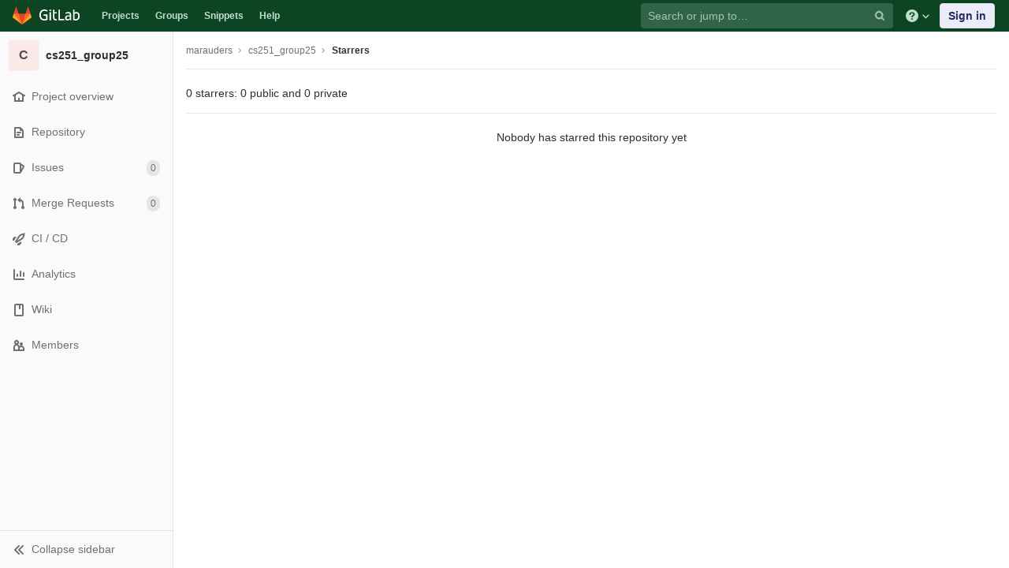

--- FILE ---
content_type: text/html; charset=utf-8
request_url: https://git.cse.iitb.ac.in/marauders/cs251_group25/-/starrers
body_size: 7250
content:
<!DOCTYPE html>
<html class="" lang="en">
<head prefix="og: http://ogp.me/ns#">
<meta charset="utf-8">
<meta content="IE=edge" http-equiv="X-UA-Compatible">
<meta content="object" property="og:type">
<meta content="GitLab" property="og:site_name">
<meta content="Starrers · marauders / cs251_group25" property="og:title">
<meta content="CSE Git Server" property="og:description">
<meta content="https://git.cse.iitb.ac.in/assets/gitlab_logo-7ae504fe4f68fdebb3c2034e36621930cd36ea87924c11ff65dbcb8ed50dca58.png" property="og:image">
<meta content="64" property="og:image:width">
<meta content="64" property="og:image:height">
<meta content="https://git.cse.iitb.ac.in/marauders/cs251_group25/-/starrers" property="og:url">
<meta content="summary" property="twitter:card">
<meta content="Starrers · marauders / cs251_group25" property="twitter:title">
<meta content="CSE Git Server" property="twitter:description">
<meta content="https://git.cse.iitb.ac.in/assets/gitlab_logo-7ae504fe4f68fdebb3c2034e36621930cd36ea87924c11ff65dbcb8ed50dca58.png" property="twitter:image">

<title>Starrers · marauders / cs251_group25 · GitLab</title>
<meta content="CSE Git Server" name="description">
<link rel="shortcut icon" type="image/png" href="/assets/favicon-7901bd695fb93edb07975966062049829afb56cf11511236e61bcf425070e36e.png" id="favicon" data-original-href="/assets/favicon-7901bd695fb93edb07975966062049829afb56cf11511236e61bcf425070e36e.png" />
<link rel="stylesheet" media="all" href="/assets/application-45b2cf643afd34888294a073bf55717ea00860d6a1dca3d301ded1d0040cac44.css" />
<link rel="stylesheet" media="print" href="/assets/print-74c3df10dad473d66660c828e3aa54ca3bfeac6d8bb708643331403fe7211e60.css" />


<link rel="stylesheet" media="all" href="/assets/highlight/themes/white-a20fa0d18cb98944b079c02ad5a6f46cb362f986ffd703fda24b3e8e2a4a8874.css" />
<script>
//<![CDATA[
window.gon={};gon.api_version="v4";gon.default_avatar_url="https://git.cse.iitb.ac.in/assets/no_avatar-849f9c04a3a0d0cea2424ae97b27447dc64a7dbfae83c036c45b403392f0e8ba.png";gon.max_file_size=10;gon.asset_host=null;gon.webpack_public_path="/assets/webpack/";gon.relative_url_root="";gon.shortcuts_path="/help/shortcuts";gon.user_color_scheme="white";gon.gitlab_url="https://git.cse.iitb.ac.in";gon.revision="63745c932cc";gon.gitlab_logo="/assets/gitlab_logo-7ae504fe4f68fdebb3c2034e36621930cd36ea87924c11ff65dbcb8ed50dca58.png";gon.sprite_icons="/assets/icons-384a57829c6517b145515ab100106cc0474fb469409cf4d3c691232aafc854c1.svg";gon.sprite_file_icons="/assets/file_icons-7262fc6897e02f1ceaf8de43dc33afa5e4f9a2067f4f68ef77dcc87946575e9e.svg";gon.emoji_sprites_css_path="/assets/emoji_sprites-289eccffb1183c188b630297431be837765d9ff4aed6130cf738586fb307c170.css";gon.test_env=false;gon.disable_animations=null;gon.suggested_label_colors={"#0033CC":"UA blue","#428BCA":"Moderate blue","#44AD8E":"Lime green","#A8D695":"Feijoa","#5CB85C":"Slightly desaturated green","#69D100":"Bright green","#004E00":"Very dark lime green","#34495E":"Very dark desaturated blue","#7F8C8D":"Dark grayish cyan","#A295D6":"Slightly desaturated blue","#5843AD":"Dark moderate blue","#8E44AD":"Dark moderate violet","#FFECDB":"Very pale orange","#AD4363":"Dark moderate pink","#D10069":"Strong pink","#CC0033":"Strong red","#FF0000":"Pure red","#D9534F":"Soft red","#D1D100":"Strong yellow","#F0AD4E":"Soft orange","#AD8D43":"Dark moderate orange"};gon.first_day_of_week=0;gon.ee=false;gon.features={"snippetsVue":false,"monacoSnippets":false,"monacoBlobs":false,"monacoCi":false,"snippetsEditVue":false};
//]]>
</script>


<script src="/assets/webpack/runtime.6c22eaaa.bundle.js" defer="defer"></script>
<script src="/assets/webpack/main.a6cddcb9.chunk.js" defer="defer"></script>
<script src="/assets/webpack/commons~pages.admin.clusters~pages.admin.clusters.destroy~pages.admin.clusters.edit~pages.admin.clus~d7b946d0.cc375066.chunk.js" defer="defer"></script>
<script src="/assets/webpack/pages.projects.210e3d7c.chunk.js" defer="defer"></script>

<meta name="csrf-param" content="authenticity_token" />
<meta name="csrf-token" content="E3JJqmVxyHPY+n8xwfOLh+tmGyP48B8JuxSzPt2c0pOek+QQhWGvnCpr3FJxpIRiYUFlauEL0rlZjkAm71L8KA==" />

<meta content="origin-when-cross-origin" name="referrer">
<meta content="width=device-width, initial-scale=1, maximum-scale=1" name="viewport">
<meta content="#474D57" name="theme-color">
<link rel="apple-touch-icon" type="image/x-icon" href="/assets/touch-icon-iphone-5a9cee0e8a51212e70b90c87c12f382c428870c0ff67d1eb034d884b78d2dae7.png" />
<link rel="apple-touch-icon" type="image/x-icon" href="/assets/touch-icon-ipad-a6eec6aeb9da138e507593b464fdac213047e49d3093fc30e90d9a995df83ba3.png" sizes="76x76" />
<link rel="apple-touch-icon" type="image/x-icon" href="/assets/touch-icon-iphone-retina-72e2aadf86513a56e050e7f0f2355deaa19cc17ed97bbe5147847f2748e5a3e3.png" sizes="120x120" />
<link rel="apple-touch-icon" type="image/x-icon" href="/assets/touch-icon-ipad-retina-8ebe416f5313483d9c1bc772b5bbe03ecad52a54eba443e5215a22caed2a16a2.png" sizes="152x152" />
<link color="rgb(226, 67, 41)" href="/assets/logo-d36b5212042cebc89b96df4bf6ac24e43db316143e89926c0db839ff694d2de4.svg" rel="mask-icon">
<meta content="/assets/msapplication-tile-1196ec67452f618d39cdd85e2e3a542f76574c071051ae7effbfde01710eb17d.png" name="msapplication-TileImage">
<meta content="#30353E" name="msapplication-TileColor">




</head>

<body class="ui-green tab-width-8  gl-browser-chrome gl-platform-mac" data-find-file="/marauders/cs251_group25/-/find_file/master" data-group="" data-namespace-id="1937" data-page="projects:starrers:index" data-project="cs251_group25" data-project-id="460">

<script>
//<![CDATA[
gl = window.gl || {};
gl.client = {"isChrome":true,"isMac":true};


//]]>
</script>


<header class="navbar navbar-gitlab navbar-expand-sm js-navbar" data-qa-selector="navbar">
<a class="sr-only gl-accessibility" href="#content-body" tabindex="1">Skip to content</a>
<div class="container-fluid">
<div class="header-content">
<div class="title-container">
<h1 class="title">
<a title="Dashboard" id="logo" href="/"><svg width="24" height="24" class="tanuki-logo" viewBox="0 0 36 36">
  <path class="tanuki-shape tanuki-left-ear" fill="#e24329" d="M2 14l9.38 9v-9l-4-12.28c-.205-.632-1.176-.632-1.38 0z"/>
  <path class="tanuki-shape tanuki-right-ear" fill="#e24329" d="M34 14l-9.38 9v-9l4-12.28c.205-.632 1.176-.632 1.38 0z"/>
  <path class="tanuki-shape tanuki-nose" fill="#e24329" d="M18,34.38 3,14 33,14 Z"/>
  <path class="tanuki-shape tanuki-left-eye" fill="#fc6d26" d="M18,34.38 11.38,14 2,14 6,25Z"/>
  <path class="tanuki-shape tanuki-right-eye" fill="#fc6d26" d="M18,34.38 24.62,14 34,14 30,25Z"/>
  <path class="tanuki-shape tanuki-left-cheek" fill="#fca326" d="M2 14L.1 20.16c-.18.565 0 1.2.5 1.56l17.42 12.66z"/>
  <path class="tanuki-shape tanuki-right-cheek" fill="#fca326" d="M34 14l1.9 6.16c.18.565 0 1.2-.5 1.56L18 34.38z"/>
</svg>

<span class="logo-text d-none d-lg-block prepend-left-8">
<svg xmlns="http://www.w3.org/2000/svg" viewBox="0 0 617 169"><path d="M315.26 2.97h-21.8l.1 162.5h88.3v-20.1h-66.5l-.1-142.4M465.89 136.95c-5.5 5.7-14.6 11.4-27 11.4-16.6 0-23.3-8.2-23.3-18.9 0-16.1 11.2-23.8 35-23.8 4.5 0 11.7.5 15.4 1.2v30.1h-.1m-22.6-98.5c-17.6 0-33.8 6.2-46.4 16.7l7.7 13.4c8.9-5.2 19.8-10.4 35.5-10.4 17.9 0 25.8 9.2 25.8 24.6v7.9c-3.5-.7-10.7-1.2-15.1-1.2-38.2 0-57.6 13.4-57.6 41.4 0 25.1 15.4 37.7 38.7 37.7 15.7 0 30.8-7.2 36-18.9l4 15.9h15.4v-83.2c-.1-26.3-11.5-43.9-44-43.9M557.63 149.1c-8.2 0-15.4-1-20.8-3.5V70.5c7.4-6.2 16.6-10.7 28.3-10.7 21.1 0 29.2 14.9 29.2 39 0 34.2-13.1 50.3-36.7 50.3m9.2-110.6c-19.5 0-30 13.3-30 13.3v-21l-.1-27.8h-21.3l.1 158.5c10.7 4.5 25.3 6.9 41.2 6.9 40.7 0 60.3-26 60.3-70.9-.1-35.5-18.2-59-50.2-59M77.9 20.6c19.3 0 31.8 6.4 39.9 12.9l9.4-16.3C114.5 6 97.3 0 78.9 0 32.5 0 0 28.3 0 85.4c0 59.8 35.1 83.1 75.2 83.1 20.1 0 37.2-4.7 48.4-9.4l-.5-63.9V75.1H63.6v20.1h38l.5 48.5c-5 2.5-13.6 4.5-25.3 4.5-32.2 0-53.8-20.3-53.8-63-.1-43.5 22.2-64.6 54.9-64.6M231.43 2.95h-21.3l.1 27.3v94.3c0 26.3 11.4 43.9 43.9 43.9 4.5 0 8.9-.4 13.1-1.2v-19.1c-3.1.5-6.4.7-9.9.7-17.9 0-25.8-9.2-25.8-24.6v-65h35.7v-17.8h-35.7l-.1-38.5M155.96 165.47h21.3v-124h-21.3v124M155.96 24.37h21.3V3.07h-21.3v21.3"/></svg>

</span>
</a></h1>
<ul class="list-unstyled navbar-sub-nav">
<li class="home"><a title="Projects" class="dashboard-shortcuts-projects" href="/explore">Projects
</a></li><li class=""><a title="Groups" class="dashboard-shortcuts-groups" href="/explore/groups">Groups
</a></li><li class=""><a title="Snippets" class="dashboard-shortcuts-snippets" href="/explore/snippets">Snippets
</a></li><li>
<a title="About GitLab CE" href="/help">Help</a>
</li>
</ul>

</div>
<div class="navbar-collapse collapse">
<ul class="nav navbar-nav">
<li class="nav-item d-none d-lg-block m-auto">
<div class="search search-form" data-track-event="activate_form_input" data-track-label="navbar_search" data-track-value="">
<form class="form-inline" action="/search" accept-charset="UTF-8" method="get"><input name="utf8" type="hidden" value="&#x2713;" /><div class="search-input-container">
<div class="search-input-wrap">
<div class="dropdown" data-url="/search/autocomplete">
<input type="search" name="search" id="search" placeholder="Search or jump to…" class="search-input dropdown-menu-toggle no-outline js-search-dashboard-options" spellcheck="false" tabindex="1" autocomplete="off" data-issues-path="/dashboard/issues" data-mr-path="/dashboard/merge_requests" data-qa-selector="search_term_field" aria-label="Search or jump to…" />
<button class="hidden js-dropdown-search-toggle" data-toggle="dropdown" type="button"></button>
<div class="dropdown-menu dropdown-select js-dashboard-search-options">
<div class="dropdown-content"><ul>
<li class="dropdown-menu-empty-item">
<a>
Loading...
</a>
</li>
</ul>
</div><div class="dropdown-loading"><i aria-hidden="true" data-hidden="true" class="fa fa-spinner fa-spin"></i></div>
</div>
<svg class="s16 search-icon"><use xlink:href="/assets/icons-384a57829c6517b145515ab100106cc0474fb469409cf4d3c691232aafc854c1.svg#search"></use></svg>
<svg class="s16 clear-icon js-clear-input"><use xlink:href="/assets/icons-384a57829c6517b145515ab100106cc0474fb469409cf4d3c691232aafc854c1.svg#close"></use></svg>
</div>
</div>
</div>
<input type="hidden" name="group_id" id="group_id" class="js-search-group-options" />
<input type="hidden" name="project_id" id="search_project_id" value="460" class="js-search-project-options" data-project-path="cs251_group25" data-name="cs251_group25" data-issues-path="/marauders/cs251_group25/-/issues" data-mr-path="/marauders/cs251_group25/-/merge_requests" data-issues-disabled="false" />
<input type="hidden" name="search_code" id="search_code" value="true" />
<input type="hidden" name="repository_ref" id="repository_ref" />
<input type="hidden" name="nav_source" id="nav_source" value="navbar" />
<div class="search-autocomplete-opts hide" data-autocomplete-path="/search/autocomplete" data-autocomplete-project-id="460"></div>
</form></div>

</li>
<li class="nav-item d-inline-block d-lg-none">
<a title="Search" aria-label="Search" data-toggle="tooltip" data-placement="bottom" data-container="body" href="/search?project_id=460"><svg class="s16"><use xlink:href="/assets/icons-384a57829c6517b145515ab100106cc0474fb469409cf4d3c691232aafc854c1.svg#search"></use></svg>
</a></li>
<li class="nav-item header-help dropdown d-none d-md-block">
<a class="header-help-dropdown-toggle" data-toggle="dropdown" href="/help"><svg class="s16"><use xlink:href="/assets/icons-384a57829c6517b145515ab100106cc0474fb469409cf4d3c691232aafc854c1.svg#question"></use></svg>
<svg class="caret-down"><use xlink:href="/assets/icons-384a57829c6517b145515ab100106cc0474fb469409cf4d3c691232aafc854c1.svg#angle-down"></use></svg>
</a><div class="dropdown-menu dropdown-menu-right">
<ul>
<li>
<a href="/help">Help</a>
</li>
<li>
<a href="https://about.gitlab.com/getting-help/">Support</a>
</li>
<li>
<button class="js-shortcuts-modal-trigger" type="button">
Keyboard shortcuts
<span aria-hidden class="text-secondary float-right">?</span>
</button>
</li>

<li class="divider"></li>
<li>
<a href="https://about.gitlab.com/submit-feedback">Submit feedback</a>
</li>
<li>
<a target="_blank" class="text-nowrap" href="https://about.gitlab.com/contributing">Contribute to GitLab
</a>
</li>

</ul>

</div>
</li>
<li class="nav-item">
<div>
<a class="btn btn-sign-in" href="/users/sign_in?redirect_to_referer=yes">Sign in</a>
</div>
</li>
</ul>
</div>
<button class="navbar-toggler d-block d-sm-none" type="button">
<span class="sr-only">Toggle navigation</span>
<svg class="s12 more-icon js-navbar-toggle-right"><use xlink:href="/assets/icons-384a57829c6517b145515ab100106cc0474fb469409cf4d3c691232aafc854c1.svg#ellipsis_h"></use></svg>
<svg class="s12 close-icon js-navbar-toggle-left"><use xlink:href="/assets/icons-384a57829c6517b145515ab100106cc0474fb469409cf4d3c691232aafc854c1.svg#close"></use></svg>
</button>
</div>
</div>
</header>

<div class="layout-page page-with-contextual-sidebar">
<div class="nav-sidebar">
<div class="nav-sidebar-inner-scroll">
<div class="context-header">
<a title="cs251_group25" href="/marauders/cs251_group25"><div class="avatar-container rect-avatar s40 project-avatar">
<div class="avatar s40 avatar-tile identicon bg6">C</div>
</div>
<div class="sidebar-context-title">
cs251_group25
</div>
</a></div>
<ul class="sidebar-top-level-items qa-project-sidebar">
<li class="home"><a class="shortcuts-project rspec-project-link" data-qa-selector="project_link" href="/marauders/cs251_group25"><div class="nav-icon-container">
<svg><use xlink:href="/assets/icons-384a57829c6517b145515ab100106cc0474fb469409cf4d3c691232aafc854c1.svg#home"></use></svg>
</div>
<span class="nav-item-name">
Project overview
</span>
</a><ul class="sidebar-sub-level-items">
<li class="fly-out-top-item"><a href="/marauders/cs251_group25"><strong class="fly-out-top-item-name">
Project overview
</strong>
</a></li><li class="divider fly-out-top-item"></li>
<li class=""><a title="Project details" class="shortcuts-project" href="/marauders/cs251_group25"><span>Details</span>
</a></li><li class=""><a title="Activity" class="shortcuts-project-activity" data-qa-selector="activity_link" href="/marauders/cs251_group25/activity"><span>Activity</span>
</a></li><li class=""><a title="Releases" class="shortcuts-project-releases" href="/marauders/cs251_group25/-/releases"><span>Releases</span>
</a></li></ul>
</li><li class=""><a class="shortcuts-tree qa-project-menu-repo" href="/marauders/cs251_group25/-/tree/master"><div class="nav-icon-container">
<svg><use xlink:href="/assets/icons-384a57829c6517b145515ab100106cc0474fb469409cf4d3c691232aafc854c1.svg#doc-text"></use></svg>
</div>
<span class="nav-item-name" id="js-onboarding-repo-link">
Repository
</span>
</a><ul class="sidebar-sub-level-items">
<li class="fly-out-top-item"><a href="/marauders/cs251_group25/-/tree/master"><strong class="fly-out-top-item-name">
Repository
</strong>
</a></li><li class="divider fly-out-top-item"></li>
<li class=""><a href="/marauders/cs251_group25/-/tree/master">Files
</a></li><li class=""><a id="js-onboarding-commits-link" href="/marauders/cs251_group25/-/commits/master">Commits
</a></li><li class=""><a class="qa-branches-link" id="js-onboarding-branches-link" href="/marauders/cs251_group25/-/branches">Branches
</a></li><li class=""><a href="/marauders/cs251_group25/-/tags">Tags
</a></li><li class=""><a href="/marauders/cs251_group25/-/graphs/master">Contributors
</a></li><li class=""><a href="/marauders/cs251_group25/-/network/master">Graph
</a></li><li class=""><a href="/marauders/cs251_group25/-/compare?from=master&amp;to=master">Compare
</a></li>
</ul>
</li><li class=""><a class="shortcuts-issues qa-issues-item" href="/marauders/cs251_group25/-/issues"><div class="nav-icon-container">
<svg><use xlink:href="/assets/icons-384a57829c6517b145515ab100106cc0474fb469409cf4d3c691232aafc854c1.svg#issues"></use></svg>
</div>
<span class="nav-item-name" id="js-onboarding-issues-link">
Issues
</span>
<span class="badge badge-pill count issue_counter">
0
</span>
</a><ul class="sidebar-sub-level-items">
<li class="fly-out-top-item"><a href="/marauders/cs251_group25/-/issues"><strong class="fly-out-top-item-name">
Issues
</strong>
<span class="badge badge-pill count issue_counter fly-out-badge">
0
</span>
</a></li><li class="divider fly-out-top-item"></li>
<li class=""><a title="Issues" href="/marauders/cs251_group25/-/issues"><span>
List
</span>
</a></li><li class=""><a title="Boards" data-qa-selector="issue_boards_link" href="/marauders/cs251_group25/-/boards"><span>
Boards
</span>
</a></li><li class=""><a title="Labels" class="qa-labels-link" href="/marauders/cs251_group25/-/labels"><span>
Labels
</span>
</a></li>
<li class=""><a title="Milestones" class="qa-milestones-link" href="/marauders/cs251_group25/-/milestones"><span>
Milestones
</span>
</a></li></ul>
</li><li class=""><a class="shortcuts-merge_requests" data-qa-selector="merge_requests_link" href="/marauders/cs251_group25/-/merge_requests"><div class="nav-icon-container">
<svg><use xlink:href="/assets/icons-384a57829c6517b145515ab100106cc0474fb469409cf4d3c691232aafc854c1.svg#git-merge"></use></svg>
</div>
<span class="nav-item-name" id="js-onboarding-mr-link">
Merge Requests
</span>
<span class="badge badge-pill count merge_counter js-merge-counter">
0
</span>
</a><ul class="sidebar-sub-level-items is-fly-out-only">
<li class="fly-out-top-item"><a href="/marauders/cs251_group25/-/merge_requests"><strong class="fly-out-top-item-name">
Merge Requests
</strong>
<span class="badge badge-pill count merge_counter js-merge-counter fly-out-badge">
0
</span>
</a></li></ul>
</li>
<li class=""><a class="shortcuts-pipelines qa-link-pipelines rspec-link-pipelines" data-qa-selector="ci_cd_link" href="/marauders/cs251_group25/pipelines"><div class="nav-icon-container">
<svg><use xlink:href="/assets/icons-384a57829c6517b145515ab100106cc0474fb469409cf4d3c691232aafc854c1.svg#rocket"></use></svg>
</div>
<span class="nav-item-name" id="js-onboarding-pipelines-link">
CI / CD
</span>
</a><ul class="sidebar-sub-level-items">
<li class="fly-out-top-item"><a href="/marauders/cs251_group25/pipelines"><strong class="fly-out-top-item-name">
CI / CD
</strong>
</a></li><li class="divider fly-out-top-item"></li>
<li class=""><a title="Pipelines" class="shortcuts-pipelines" href="/marauders/cs251_group25/pipelines"><span>
Pipelines
</span>
</a></li><li class=""><a title="Jobs" class="shortcuts-builds" href="/marauders/cs251_group25/-/jobs"><span>
Jobs
</span>
</a></li><li class=""><a title="Schedules" class="shortcuts-builds" href="/marauders/cs251_group25/pipeline_schedules"><span>
Schedules
</span>
</a></li></ul>
</li>

<li class=""><a href="/marauders/cs251_group25/pipelines/charts"><div class="nav-icon-container">
<svg><use xlink:href="/assets/icons-384a57829c6517b145515ab100106cc0474fb469409cf4d3c691232aafc854c1.svg#chart"></use></svg>
</div>
<span class="nav-item-name" data-qa-selector="analytics_link">
Analytics
</span>
</a><ul class="sidebar-sub-level-items" data-qa-selector="analytics_sidebar_submenu">
<li class="fly-out-top-item"><a href="/marauders/cs251_group25/pipelines/charts"><strong class="fly-out-top-item-name">
Analytics
</strong>
</a></li><li class="divider fly-out-top-item"></li>
<li class=""><a title="CI / CD" href="/marauders/cs251_group25/pipelines/charts"><span>CI / CD</span>
</a></li><li class=""><a class="shortcuts-repository-charts" title="Repository" href="/marauders/cs251_group25/-/graphs/master/charts"><span>Repository</span>
</a></li><li class=""><a class="shortcuts-project-cycle-analytics" title="Value Stream" href="/marauders/cs251_group25/-/value_stream_analytics"><span>Value Stream</span>
</a></li></ul>
</li>
<li class=""><a class="shortcuts-wiki" data-qa-selector="wiki_link" href="/marauders/cs251_group25/-/wikis/home"><div class="nav-icon-container">
<svg><use xlink:href="/assets/icons-384a57829c6517b145515ab100106cc0474fb469409cf4d3c691232aafc854c1.svg#book"></use></svg>
</div>
<span class="nav-item-name">
Wiki
</span>
</a><ul class="sidebar-sub-level-items is-fly-out-only">
<li class="fly-out-top-item"><a href="/marauders/cs251_group25/-/wikis/home"><strong class="fly-out-top-item-name">
Wiki
</strong>
</a></li></ul>
</li><li class=""><a title="Members" class="shortcuts-tree" href="/marauders/cs251_group25/-/settings/members"><div class="nav-icon-container">
<svg><use xlink:href="/assets/icons-384a57829c6517b145515ab100106cc0474fb469409cf4d3c691232aafc854c1.svg#users"></use></svg>
</div>
<span class="nav-item-name">
Members
</span>
</a><ul class="sidebar-sub-level-items is-fly-out-only">
<li class="fly-out-top-item"><a href="/marauders/cs251_group25/-/project_members"><strong class="fly-out-top-item-name">
Members
</strong>
</a></li></ul>
</li><a class="toggle-sidebar-button js-toggle-sidebar qa-toggle-sidebar rspec-toggle-sidebar" role="button" title="Toggle sidebar" type="button">
<svg class="icon-angle-double-left"><use xlink:href="/assets/icons-384a57829c6517b145515ab100106cc0474fb469409cf4d3c691232aafc854c1.svg#angle-double-left"></use></svg>
<svg class="icon-angle-double-right"><use xlink:href="/assets/icons-384a57829c6517b145515ab100106cc0474fb469409cf4d3c691232aafc854c1.svg#angle-double-right"></use></svg>
<span class="collapse-text">Collapse sidebar</span>
</a>
<button name="button" type="button" class="close-nav-button"><svg class="s16"><use xlink:href="/assets/icons-384a57829c6517b145515ab100106cc0474fb469409cf4d3c691232aafc854c1.svg#close"></use></svg>
<span class="collapse-text">Close sidebar</span>
</button>
<li class="hidden">
<a title="Activity" class="shortcuts-project-activity" href="/marauders/cs251_group25/activity"><span>
Activity
</span>
</a></li>
<li class="hidden">
<a title="Network" class="shortcuts-network" href="/marauders/cs251_group25/-/network/master">Graph
</a></li>
<li class="hidden">
<a class="shortcuts-new-issue" href="/marauders/cs251_group25/-/issues/new">Create a new issue
</a></li>
<li class="hidden">
<a title="Jobs" class="shortcuts-builds" href="/marauders/cs251_group25/-/jobs">Jobs
</a></li>
<li class="hidden">
<a title="Commits" class="shortcuts-commits" href="/marauders/cs251_group25/-/commits/master">Commits
</a></li>
<li class="hidden">
<a title="Issue Boards" class="shortcuts-issue-boards" href="/marauders/cs251_group25/-/boards">Issue Boards</a>
</li>
</ul>
</div>
</div>

<div class="content-wrapper">
<div class="mobile-overlay"></div>
<div class="alert-wrapper">









<nav class="breadcrumbs container-fluid container-limited" role="navigation">
<div class="breadcrumbs-container">
<button name="button" type="button" class="toggle-mobile-nav"><span class="sr-only">Open sidebar</span>
<i aria-hidden="true" data-hidden="true" class="fa fa-bars"></i>
</button><div class="breadcrumbs-links js-title-container">
<ul class="list-unstyled breadcrumbs-list js-breadcrumbs-list">
<li><a class="group-path breadcrumb-item-text js-breadcrumb-item-text " href="/marauders">marauders</a><svg class="s8 breadcrumbs-list-angle"><use xlink:href="/assets/icons-384a57829c6517b145515ab100106cc0474fb469409cf4d3c691232aafc854c1.svg#angle-right"></use></svg></li> <li><a href="/marauders/cs251_group25"><span class="breadcrumb-item-text js-breadcrumb-item-text">cs251_group25</span></a><svg class="s8 breadcrumbs-list-angle"><use xlink:href="/assets/icons-384a57829c6517b145515ab100106cc0474fb469409cf4d3c691232aafc854c1.svg#angle-right"></use></svg></li>

<li>
<h2 class="breadcrumbs-sub-title"><a href="/marauders/cs251_group25/-/starrers">Starrers</a></h2>
</li>
</ul>
</div>

</div>
</nav>

<div class="d-flex"></div>
</div>
<div class="container-fluid container-limited ">
<div class="content" id="content-body">
<div class="flash-container flash-container-page sticky">
</div>

<div class="top-area adjust">
<div class="nav-text">
0 starrers: 0 public and 0 private
</div>
</div>
<div class="nothing-here-block">Nobody has starred this repository yet</div>

</div>
</div>
</div>
</div>




</body>
</html>

